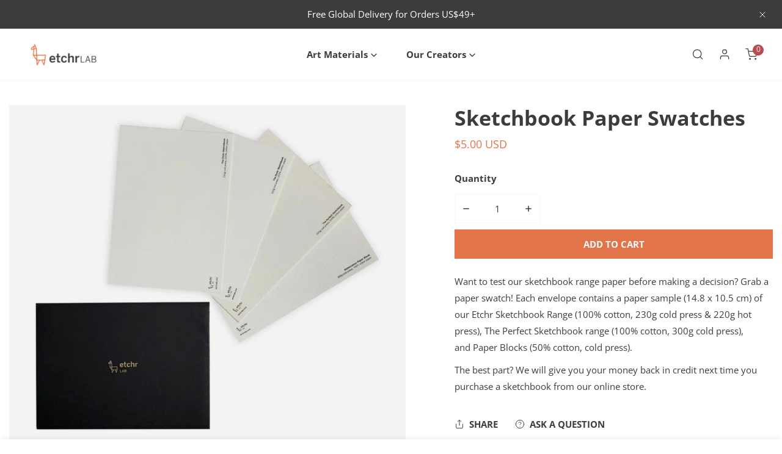

--- FILE ---
content_type: text/css
request_url: https://etchrlab.com/cdn/shop/t/47/assets/site-nav.css?v=133547115941749412841685997256
body_size: 1233
content:
.f-site-nav{--nav-item-px: 2.4rem;--nav-item-py: 1rem;font-family:var(--font-menu-family);margin:-1rem 0;color:var(--color-menu-text);z-index:1;text-transform:var(--navigation-transform)}.f-site-nav--space-xs{--nav-item-px: 1.2rem}.f-site-nav--space-sm{--nav-item-px: 1.6rem}.f-site-nav--space-md{--nav-item-px: 1.8rem}.f-site-nav__list{display:flex;align-items:center;flex-wrap:wrap;margin:0 calc(var(--nav-item-px) / -2)}.f-site-nav a[class*=link],.f-site-nav summary[class*=link]{line-height:inherit}.f-site-nav a[class*=link]>span:not(.f-site-nav__arrow),.f-site-nav summary[class*=link]>span:not(.f-site-nav__arrow){position:relative}.f-site-nav a[class*=link]>span:not(.f-site-nav__arrow):after,.f-site-nav summary[class*=link]>span:not(.f-site-nav__arrow):after{content:"";height:1px;width:0;background:currentColor;display:block;position:absolute;left:0;bottom:-5px;transition:.25s width ease-in-out}.f-site-nav a[class*=link]:focus-visible>span:not(.f-site-nav__arrow):after,.f-site-nav a[class*=link]:hover>span:not(.f-site-nav__arrow):after,.f-site-nav summary[class*=link]:focus-visible>span:not(.f-site-nav__arrow):after,.f-site-nav summary[class*=link]:hover>span:not(.f-site-nav__arrow):after{width:100%}.f-site-nav__item{font-weight:var(--font-menu-weight);color:var(--color-menu-text)}.f-site-nav__item:not(.f-site-nav__item--mega){position:relative}.f-site-nav__item details{position:relative}.f-site-nav__item--mega details{position:static}.f-site-nav__item details[open] .f-site-nav__dropdown{opacity:1;visibility:visible;transform:translateZ(0);pointer-events:auto;animation:f-fade-in-up .35s ease}.f-site-nav__item details[open]>.f-site-nav__link .f-site-nav__arrow svg,.f-site-nav__item details[open]>.f-site-nav__sub-link .f-site-nav__arrow svg{transform:rotate(180deg)}.f-site-nav__item:focus-within,.f-site-nav__item:hover,.f-site-nav__item--current{color:var(--color-menu-text-hover)}.f-site-nav__item:focus-within>a[class*=link]>span:not(.f-site-nav__arrow):after,.f-site-nav__item:hover>a[class*=link]>span:not(.f-site-nav__arrow):after,.f-site-nav__item--current>a[class*=link]>span:not(.f-site-nav__arrow):after{width:100%}.f-site-nav__arrow{pointer-events:none;margin-left:5px}.f-site-nav__arrow svg{width:1rem;height:1rem}.f-site-nav__sub-link .f-site-nav__arrow{transform:translateY(-50%);position:absolute;top:50%}.f-site-nav__link{display:block;padding:var(--nav-item-py) var(--nav-item-px);color:currentColor!important;line-height:40px}.f-site-nav__dropdown{color:var(--color-menu-subtext, currentColor);position:absolute;left:0;min-width:200px;background:var(--color-menu-dropdown-bg, #fff);border-radius:5px;padding:1rem;opacity:0;visibility:hidden;box-shadow:0 12rem 20rem #00000012;transition:all .25s ease-in-out,transform .25s ease-in-out;transition-delay:.1s;transform:translate3d(0,12px,0);z-index:11;pointer-events:none;display:block!important}.f-site-nav__dropdown--mega{left:0;width:100%;top:100%;border-radius:0;padding:3rem 1.6rem;overflow:hidden;max-height:calc(95vh - var(--f-header-height));overflow-y:auto}.f-site-nav__dropdown--mega .f-site-nav__arrow{display:none}.f-site-nav__dropdown--mega .f-site-nav__dropdown--level3{position:static;opacity:1;visibility:visible;box-shadow:none;padding:0;transform:none}.f-site-nav__dropdown--mega ul.f-grid{gap:3rem;flex:1;min-width:25rem}.f-site-nav__dropdown--mega ul.f-grid>li>a{font-weight:700}.f-site-nav__dropdown--mega ul.f-grid+.f-site-nav__mega-addon{width:auto}.f-site-nav__dropdown--level3{position:relative;left:auto;padding:0 1rem;min-width:100%;box-shadow:none}.site-header__right .f-site-nav__dropdown--level3{right:auto}.f-site-nav__item:focus-within>.f-site-nav__dropdown,.f-site-nav__item:hover>.f-site-nav__dropdown{opacity:1;visibility:visible;transform:translateZ(0);pointer-events:auto}.f-site-nav__dropdown-inner{display:flex;justify-content:center;flex-wrap:wrap}.f-site-nav__sub-item:focus-within .f-site-nav__dropdown,.f-site-nav__sub-item:hover .f-site-nav__dropdown{opacity:1;visibility:visible;transform:translateZ(0);pointer-events:auto}.f-site-nav__sub-item .f-site-nav__arrow{right:5px}.f-site-nav__sub-link{padding:1rem .5rem;line-height:2.2rem;display:block;position:relative;transition:.3s all;color:var(--color-menu-subtext, currentColor)}.f-site-nav__sub-link:hover{color:var(--color-menu-subtext-hover)}.f-site-nav__mega-addon{max-width:var(--max-width, 50%)}.f-site-nav__mega-addon .f-column{min-width:150px;flex:1}.f-site-nav__mega-addon--banner{width:var(--banner-width)!important}.f-site-nav__mega-addon .flickity-button{width:3.6rem;height:3.6rem}.f-site-nav__mega-addon .flickity-button.next{right:-12px}.f-site-nav__mega-addon .flickity-button.previous{left:-12px}.f-site-nav__mega-addon--wrapper{grid-template-columns:repeat(auto-fit,minmax(220px,1fr));grid-row-gap:1.5rem;margin:0}.f-site-nav__mega-addon .product-card__title{color:currentColor}.f-site-nav__mega-html{white-space:initial;max-width:100%}.mobile-nav-toggle{flex:0 0 auto;margin-right:1.56rem;margin-left:-1.1rem}.mobile-nav-toggle button,.mobile-nav-toggle button:hover{color:currentColor!important}.mobile-nav-toggle svg{width:2.2rem;height:2.2rem}.f-mobile-nav{position:relative;height:100%;display:flex;flex-direction:column}.f-mobile-nav .f-drawer__close{right:0;top:0;transform:none}.f-mobile-nav .f-drawer__close svg{width:2.2rem;height:2.2rem}.f-mobile-nav__inner{padding:0 1.6rem 2.4rem}.f-mobile-nav__link,.f-mobile-nav__sub-link{color:var(--color-text-body);display:block;position:relative;flex-grow:1;line-height:4.8rem;font-weight:var(--font-menu-weight)}.f-mobile-nav__item{border-bottom:1px solid var(--color-border)}.f-mobile-nav__item,.f-mobile-nav__subitem{position:relative;overflow:hidden;display:flex;flex-wrap:wrap;flex-direction:column}.f-mobile-nav__item.is-selected>.f-mobile-nav__arrow:after,.f-mobile-nav__subitem.is-selected>.f-mobile-nav__arrow:after{transform:rotate(1turn)}.f-mobile-nav__arrow{position:absolute;top:0;right:0;z-index:10;width:4.8rem;height:4.8rem;display:flex;align-items:center;justify-content:center;cursor:pointer}.f-mobile-nav__arrow-icon{width:100%;height:calc(100% - 2.4rem);display:flex;align-items:center;justify-content:center;border-left:.1rem solid var(--color-border)}.f-mobile-nav__arrow-icon svg{position:absolute;transition:.3s all}.f-mobile-nav__arrow-icon svg:last-child{transform:rotate(90deg)}.f-mobile-nav collapsible-tab[open]>.f-mobile-nav__arrow svg:first-child{transform:rotate(270deg)}.f-mobile-nav__dropdown{padding-left:1.6rem;transition:.3s all;display:block;width:100%}.f-mobile-nav__addons{padding:2.4rem 1.6rem 0}.f-mobile-nav__addons-switcher{display:flex;flex-wrap:wrap;flex-direction:column;align-items:center}.f-mobile-nav__addons-switcher .f-disclosure--plain .f-disclosure__toggle{height:auto}.f-mobile-nav__addons-user-link{display:flex;align-items:center}.f-mobile-nav__addons-user-link svg{margin-right:5px}.f-mobile-nav .site-logo{display:block;padding:2.4rem 1.6rem 1.5rem;margin:0}.f-mobile-nav .site-logo .site-logo__img{margin:0}.f-mobile-nav .social-links{justify-content:center;margin-top:1.5rem}.f-mobile-nav .social-links a{padding-left:10px;padding-right:10px}.f-mobile-nav .social-links a svg{margin-right:0}.f-mobile-nav .social-links:empty{display:none}.no-js .list-menu{list-style:none;padding:0;margin:0}.no-js .menu-drawer{position:absolute;transform:translate(-100%);visibility:hidden;z-index:3;left:0;top:100%;width:calc(100vw - 4rem);padding:0;overflow-x:hidden;background-color:var(--color-bg-1, #fff);border:.1rem solid var(--color-border);padding-bottom:1.6rem}.no-js .menu-drawer [data-collapsible-icon]{right:3rem}.no-js .header__icon--menu .icon{display:block;position:absolute;opacity:1;transform:scale(1);transition:transform .15s ease,opacity .15s ease}.no-js details:not([open])>.header__icon--menu .f-icon-close,.no-js details[open]>.header__icon--menu .icon-hamburger{visibility:hidden;opacity:0;transform:scale(.8)}.no-js .menu-drawer__menu-item--active,.no-js .menu-drawer__menu-item:hover{color:rgb(var(--color-foreground));background-color:rgba(var(--color-foreground),.04)}.no-js .menu-drawer__menu-item{padding:1.1rem 3.2rem;text-decoration:none}.no-js .mobile-nav-toggle{margin-left:0}.no-js .menu-drawer__submenu .menu-drawer__menu-item{padding:1.2rem 5.2rem 1.2rem 6rem}.no-js .f-mobile-nav__addons .social-links{margin-top:1.5rem}.no-js .f-mobile-nav__addons .social-links svg{width:1.6rem;height:1.6rem}.no-js .menu-drawer__submenu .menu-drawer__submenu .menu-drawer__menu-item{padding-left:9rem}.no-js .menu-drawer__close-button{display:none}.no-js .list-menu__item{display:flex;align-items:center}.no-js .menu-drawer__navigation>ul>li{border-bottom:.1rem solid var(--color-border)}.no-js .menu-drawer__submenu ul>li{border-top:.1rem solid var(--color-border)}.no-js details[open]>.menu-drawer{transform:translate(0);visibility:visible}
/*# sourceMappingURL=/cdn/shop/t/47/assets/site-nav.css.map?v=133547115941749412841685997256 */


--- FILE ---
content_type: text/css
request_url: https://etchrlab.com/cdn/shop/t/47/assets/footer.css?v=78616522859562544301685997256
body_size: -63
content:
.site-footer .f-column{width:100%}@media (min-width: 1024px){.site-footer .f-column{width:calc(var(--column-width) * 1%)}.site-footer .f-column[data-column-type=empty_column]{width:calc(var(--column-width) * 1px);flex:0 0 auto;padding:0}}.site-footer li{line-height:32px}.site-footer__top{padding:4.5rem 0 3rem}@media (max-width: 1023.98px){.site-footer__top .f-flex{flex-wrap:wrap}}@media (min-width: 640px) and (max-width: 1023.98px){.site-footer__top .f-column{width:50%}}@media (max-width: 1023.98px){.site-footer__top .f-column[data-column-type=empty_column]{display:none}}@media (max-width: 639.98px){.site-footer__top{padding:30px 0 0}}.site-footer__bottom{padding:1.8rem 0 0}@media (max-width: 767.98px){.site-footer__bottom{padding-top:3rem}}.site-footer__copyright{margin:0;line-height:32px}.site-footer .flex+.site-footer__copyright{margin-top:15px}.site-footer__selectors{margin:-5px}.site-footer__selectors>*{padding:5px}.site-footer__block-heading{margin-bottom:1.2rem;color:currentColor}@media (max-width: 639.98px){.site-footer__block-heading{padding:1.5rem 0 1rem}}.site-footer__block .rte{margin-bottom:2.4rem}@media (max-width: 639.98px){.site-footer__block{border-bottom:1px solid var(--color-border)}.site-footer__block-content{padding-bottom:2rem}}.site-footer__contact--has-divider{border-bottom:1px solid var(--color-border)}.site-footer__contact h3{margin:0;font-size:var(--font-body-size);color:currentColor}@media (min-width: 640px) and (max-width: 1023.98px){.site-footer__contact h3{display:block;width:100%;text-align:center}}.site-footer__contact-inner{padding:20px 0 10px;margin:0 -15px}.site-footer__contact-inner>*{padding:0 15px 10px}.site-footer__contact-inner div span:first-child{margin-right:6px}.site-footer .payment-icons{display:flex;align-items:center;margin:-5px;justify-content:flex-start}.site-footer .payment-icons li{display:inline-flex;padding:5px}.site-footer .payment-icons .f-icon{width:40px;height:auto}@media (min-width: 767.98px){.site-footer .payment-icons .f-icon{width:50px}}.site-footer__social-links{margin-bottom:20px}.site-footer__social-links .social-links{margin:-5px -16px;flex-wrap:wrap}.site-footer__social-links .social-links a{padding:5px 16px}@media (max-width: 639.98px){.site-footer__social-links .social-links{justify-content:center}}.site-footer__social-links svg{margin-right:0}@media (min-width: 639.98px){.site-footer summary{pointer-events:none}}@media (max-width: 639.98px){.site-footer .language-switcher+.country-switcher .f-disclosure-list{right:0;left:auto}}
/*# sourceMappingURL=/cdn/shop/t/47/assets/footer.css.map?v=78616522859562544301685997256 */


--- FILE ---
content_type: text/css
request_url: https://etchrlab.com/cdn/shop/t/47/assets/sticky-atc-bar.css?v=66538743732254145621685997256
body_size: -327
content:
body.sticky-atc-bar-enabled{padding-bottom:calc(var(--f-sticky-atc-bar-height, 0px) + 2rem)}.sticky-atc-bar{position:fixed;bottom:0;left:0;width:100%;z-index:99;background:#fff;box-shadow:0 0 10px #00000017;transition:cubic-bezier(.4,0,.2,1) .3s all;transform:translate3d(0,100%,0)}.sticky-atc-bar--show{transform:translateZ(0)}.sticky-atc-bar__inner{padding:1rem 0}.sticky-atc-bar__product-image{width:60px}.sticky-atc-bar__product-info{padding-left:1.25rem}.sticky-atc-bar__product-title{margin-bottom:6px}.sticky-atc-bar__variant-select{margin-right:12px;max-width:250px}@media (min-width: 768px){.sticky-atc-bar__variant-select{font-size:1.6rem}}.sticky-atc-bar__form form{display:flex;align-items:center}@media (max-width: 639.98px){.sticky-atc-bar__form form{justify-content:center}}.sticky-atc-bar__form .f-quantity__wrapper{margin-right:12px}.sticky-atc-bar__form .f-product-form__button-dynamic{margin-left:12px}.sticky-atc-bar__form .f-product-form__buttons .btn{padding:0 25px;min-width:130px}.sticky-atc-bar__form .shopify-payment-button__more-options{display:none}@media (max-width: 639.98px){.sticky-atc-bar__form{width:100%}}
/*# sourceMappingURL=/cdn/shop/t/47/assets/sticky-atc-bar.css.map?v=66538743732254145621685997256 */


--- FILE ---
content_type: text/css
request_url: https://etchrlab.com/cdn/shop/t/47/assets/search-drawer.css?v=14369851003357580241685997256
body_size: 97
content:
.f-search-drawer .f-drawer__header{padding:0 3rem}.f-search-drawer__field{position:relative;border-bottom:1px solid var(--color-border)}.f-search-drawer__field-icon{position:absolute;left:0;bottom:10px;display:inline-flex;pointer-events:none}.f-search-drawer__field .input-focus-border{width:0;height:1px;background-color:var(--color-text-body);position:absolute;bottom:0;left:0;transition:.25s all ease-in-out}.f-search-drawer__field input{border:none;border-radius:0;padding:28px 30px 8px 40px;background:none;line-height:24px}.f-search-drawer__field input:focus~.input-focus-border{width:100%}.f-predictive-search{display:none}.f-predictive-search__heading{display:flex;align-items:center;justify-content:space-between;margin-bottom:1rem}.f-predictive-search__heading svg{margin-left:1rem;margin-bottom:-2px}.f-predictive-search__results-list li{padding:.85rem 0}.f-predictive-search__item{display:flex;align-items:center;transition:.3s all}.f-predictive-search__item-image{width:70px;flex:0 0 auto}.f-predictive-search__item-heading{margin-bottom:4px;color:var(--color-text-body)}.f-predictive-search__item-heading:hover{color:var(--color-link-hover)}.f-predictive-search__item-content{flex:1;padding-left:1.6rem}.f-predictive-search__item--term{width:100%;justify-content:flex-start!important;font-weight:700!important}.f-predictive-search__item--term:hover{color:var(--color-link-hover)}.f-predictive-search li[aria-selected=true]>.f-predictive-search__item,.f-predictive-search li:hover>.f-predictive-search__item{background-color:rgba(var(--color-foreground),.04)}.f-predictive-search__subheading{margin-bottom:1.2rem;color:rgba(var(--color-foreground),.75)}.f-predictive-search__keywords .h6{margin-bottom:8px}.f-predictive-search__keywords ul{margin:0 -3px}.f-predictive-search__keywords a{margin:3px;color:var(--color-text-body)}.f-predictive-search__keywords a:hover{color:var(--color-link-hover)}.f-predictive-search__keywords li:not(:last-child) a:after{content:","}.f-predictive-search__keywords+.f-predictive-search__recommendations{margin-top:40px}predictive-search:not([loading]) .f-predictive-search__heading .f-spinner-icon,predictive-search:not([loading]) .f-predictive-search__loading-state,predictive-search:not([loading]) .predictive-search-status__loading,predictive-search[loading] .f-predictive-search__heading~.f-predictive-search__loading-state,predictive-search[loading] .f-predictive-search__results-list:first-child,predictive-search[results=true] .f-predictive-search__recommendations,predictive-search[results=true] .f-predictive-search__keywords,predictive-search[loading] .f-predictive-search__recommendations,predictive-search[loading] .f-predictive-search__keywords,predictive-search[loading] .f-predictive-search__empty{display:none}predictive-search[loading] .f-predictive-search__loading-state{display:flex;justify-content:center;padding:1.6rem}predictive-search[loading] .f-predictive-search,predictive-search[open] .f-predictive-search{display:block}.f-search-no-js{position:absolute;top:0;width:100%;left:0;height:100%;background:var(--color-header-bg);z-index:1;display:flex;justify-content:center;color:var(--color-header-text)}.f-search-no-js__form{width:400px;align-self:center}.f-search-no-js__field{position:relative;max-width:calc(100% - 30px);margin:0 auto}.f-search-no-js__field button{position:absolute;right:0;top:0;height:100%;padding:0 10px!important}@media (max-width: 639.98px){.f-search-no-js__field{max-width:calc(100% - 65px);margin:0 auto 0 15px}}.header-search-form details[open] summary{z-index:5;position:absolute;right:1.6rem;top:50%;transform:translateY(-50%)}.header-search-form details[open] summary .btn{display:none}.header-search-form details[open] .f-icon-close{display:block;width:2.4rem;height:2.4rem;color:var(--color-header-text)}
/*# sourceMappingURL=/cdn/shop/t/47/assets/search-drawer.css.map?v=14369851003357580241685997256 */


--- FILE ---
content_type: text/plain; charset=utf-8
request_url: https://events.getsitectrl.com/api/v1/events
body_size: 558
content:
{"id":"66f483448534c514","user_id":"66f48344853d0a6c","time":1768755630612,"token":"1768755630.e742ec948e21cacf3c70131ee8dc9473.59a2fb1f6027ed429d11d42d0991bf34","geo":{"ip":"18.224.246.80","geopath":"147015:147763:220321:","geoname_id":4509177,"longitude":-83.0061,"latitude":39.9625,"postal_code":"43215","city":"Columbus","region":"Ohio","state_code":"OH","country":"United States","country_code":"US","timezone":"America/New_York"},"ua":{"platform":"Desktop","os":"Mac OS","os_family":"Mac OS X","os_version":"10.15.7","browser":"Other","browser_family":"ClaudeBot","browser_version":"1.0","device":"Spider","device_brand":"Spider","device_model":"Desktop"},"utm":{}}

--- FILE ---
content_type: text/javascript
request_url: https://etchrlab.com/cdn/shop/t/47/assets/sticky-atc-bar.js?v=142688529794097133031685997256
body_size: 32
content:
customElements.get("sticky-atc-bar")||customElements.define("sticky-atc-bar",class extends HTMLElement{constructor(){super(),document.body.classList.add("sticky-atc-bar-enabled")}connectedCallback(){this.productFormActions=document.querySelector(".f-main-product-form"),this.container=this.closest(".sticky-atc-bar"),this.init()}init(){if(!this.productFormActions){this.container.classList.add("sticky-atc-bar--show");return}this.productId=this.dataset.productId;const isMobile=window.matchMedia("(max-width: 639px)");isMobile.addEventListener("change",this.checkDevice.bind(this)),this.checkDevice(isMobile);const rootMargin=`-${window.FoxThemeSettings.headerHeight||80}px 0px 0px 0px`;this.observer=new IntersectionObserver(entries=>{entries.forEach(entry=>{const method=entry.intersectionRatio!==1?"add":"remove";this.container.classList[method]("sticky-atc-bar--show")})},{threshold:1,rootMargin}),this.setObserveTarget(),this.syncWithMainProductForm()}setObserveTarget=()=>{this.observer.observe(this.productFormActions),this.observeTarget=this.productFormActions};checkDevice(e){const sectionHeight=this.clientHeight+"px";document.documentElement.style.setProperty("--f-sticky-atc-bar-height",sectionHeight)}updateButton(disable=!0,text,modifyClass=!0){const productForm=document.getElementById("product-form-sticky-atc-bar");if(!productForm)return;const addButton=productForm.querySelector('[name="add"]'),addButtonText=productForm.querySelector('[name="add"] > span:not(.f-icon)');addButton&&(disable?(addButton.setAttribute("disabled","disabled"),text&&(addButtonText.textContent=text)):(addButton.removeAttribute("disabled"),addButtonText.textContent=window.FoxThemeStrings.addToCart))}syncWithMainProductForm(){const variantInput=this.querySelector('[name="id"]');window.FoxThemeEvents.subscribe(`${this.productId}__VARIANT_CHANGE`,async variant=>{variantInput.value=variant.id,this.updateButton(!0,"",!1),variant?this.updateButton(!variant.available,window.FoxThemeStrings.soldOut):this.updateButton(!0,"",!0)})}});
//# sourceMappingURL=/cdn/shop/t/47/assets/sticky-atc-bar.js.map?v=142688529794097133031685997256
